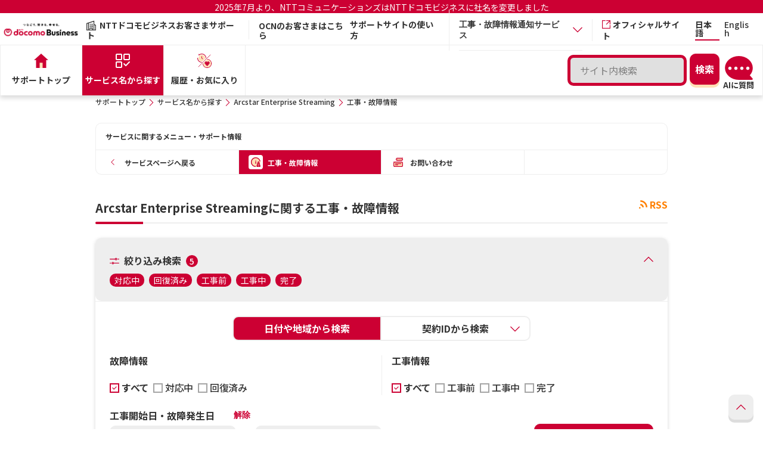

--- FILE ---
content_type: text/html;charset=UTF-8
request_url: https://support.ntt.com/arcstares/maintenance/search?urlPart=arcstares
body_size: 13646
content:
<!DOCTYPE html>
<html lang="ja" xmlns="http://www.w3.org/1999/xhtml">
<head>
	<title>
		
		Arcstar Enterprise Streamingの工事・故障情報一覧 | NTTドコモビジネス お客さまサポート
	</title>
	
	
	<link rel="shortcut icon" href="/image/nttcom/favicon.ico">
	
	<meta http-equiv="Content-Type" content="text/html; charset=UTF-8" />
	<meta name="viewport" content="width=device-width,initial-scale=1.0,shrink-to-fit=no">
    <meta name="format-detection" content="telephone=no">
    <meta http-equiv="X-UA-Compatible" content="IE=Edge">
    <link rel="preconnect" href="https://fonts.gstatic.com">
    <link href="https://fonts.googleapis.com/css2?family=Noto+Sans+JP:wght@400;500;700&display=swap" rel="stylesheet">
    <link rel="stylesheet" href="/css/common/jquery-ui.css?t=1765859212170" type="text/css" />
	
	
	
		<link rel="stylesheet" href="/css/common/style_b.css?t=1765859212170" type="text/css" media="screen, print" />
		
	
	<link rel="canonical" href="https://support.ntt.com/arcstares/maintenance/search/" />
	<script type="text/javascript" src="/js/common/jquery-3.5.1.min.js?t=1765859212170"></script>
	<script type="text/javascript" src="/js/common/jquery-ui.min.js?t=1765859212170"></script>
	<script type="text/javascript" src="/js/common/jquery.cookie.js?t=1765859212170"></script>
	<script type="text/javascript" src="/js/renewal/suggest.js?t=1765859212170"></script>
	<script type="text/javascript" src="/js/renewal/localStorage.js?t=1765859212170"></script>
	<script type="text/javascript" src="https://log.gs3.goo.ne.jp/js/ocnsupport/gssa.js"></script>
<meta name="description" content="NTTドコモビジネスのサポート情報です。こちらのページでは、「Arcstar Enterprise Streaming」の工事・故障情報一覧をご案内します。" />
<meta name="keywords" content="" />
<meta name="robots" content="noindex" />



	


<script type="text/javascript">
/*<![CDATA[*/
$(function() {
	// 認証コンテンツのリンクに鍵マークをつける
	$("[data-ncom-auth = true]").each(function(i, elem) {
		$(elem).closest(".-keypos").addClass("-key");
	});
});
/*]]>*/
</script>

	
	<script src="/upload/migration/js/tracking/gtm_business_p.js" type="text/javascript"></script>
<script>
	(function($){
		$(function(){

			// マイサポートリンク
			$("#mysupport_link").click(function(e){
				e.preventDefault();
				$('.mysupport_confirm_popup').show();
			});
			$('.mysupport_confirm_popup .cancel').click(function(e){
				e.preventDefault();
				$('.mysupport_confirm_popup').hide();
			});

		});
	})(jQuery);
	</script>

                              <script>!function(a){var e="https://s.go-mpulse.net/boomerang/",t="addEventListener";if("False"=="True")a.BOOMR_config=a.BOOMR_config||{},a.BOOMR_config.PageParams=a.BOOMR_config.PageParams||{},a.BOOMR_config.PageParams.pci=!0,e="https://s2.go-mpulse.net/boomerang/";if(window.BOOMR_API_key="KWFHA-J8D8Z-GR6KN-HHEJN-FXVMT",function(){function n(e){a.BOOMR_onload=e&&e.timeStamp||(new Date).getTime()}if(!a.BOOMR||!a.BOOMR.version&&!a.BOOMR.snippetExecuted){a.BOOMR=a.BOOMR||{},a.BOOMR.snippetExecuted=!0;var i,_,o,r=document.createElement("iframe");if(a[t])a[t]("load",n,!1);else if(a.attachEvent)a.attachEvent("onload",n);r.src="javascript:void(0)",r.title="",r.role="presentation",(r.frameElement||r).style.cssText="width:0;height:0;border:0;display:none;",o=document.getElementsByTagName("script")[0],o.parentNode.insertBefore(r,o);try{_=r.contentWindow.document}catch(O){i=document.domain,r.src="javascript:var d=document.open();d.domain='"+i+"';void(0);",_=r.contentWindow.document}_.open()._l=function(){var a=this.createElement("script");if(i)this.domain=i;a.id="boomr-if-as",a.src=e+"KWFHA-J8D8Z-GR6KN-HHEJN-FXVMT",BOOMR_lstart=(new Date).getTime(),this.body.appendChild(a)},_.write("<bo"+'dy onload="document._l();">'),_.close()}}(),"".length>0)if(a&&"performance"in a&&a.performance&&"function"==typeof a.performance.setResourceTimingBufferSize)a.performance.setResourceTimingBufferSize();!function(){if(BOOMR=a.BOOMR||{},BOOMR.plugins=BOOMR.plugins||{},!BOOMR.plugins.AK){var e=""=="true"?1:0,t="",n="bu5t6aaxfuxm62limlya-f-614a5d052-clientnsv4-s.akamaihd.net",i="false"=="true"?2:1,_={"ak.v":"39","ak.cp":"1135735","ak.ai":parseInt("674208",10),"ak.ol":"0","ak.cr":8,"ak.ipv":4,"ak.proto":"h2","ak.rid":"b482a085","ak.r":47370,"ak.a2":e,"ak.m":"dscb","ak.n":"essl","ak.bpcip":"13.59.63.0","ak.cport":60596,"ak.gh":"23.208.24.81","ak.quicv":"","ak.tlsv":"tls1.3","ak.0rtt":"","ak.0rtt.ed":"","ak.csrc":"-","ak.acc":"","ak.t":"1768448752","ak.ak":"hOBiQwZUYzCg5VSAfCLimQ==r8rgq8b/ex+O01oEGS6VVtrxDMLYxfiQZu9lcMQu76fI8bYuVFNEdiUK+BCy4sm6MtFvvGEGbrRDwnlgtsHwA4dv/0Xdd961iEeyEZyMpjI3qeyNSMme3oNQsv3i4YGa6YDgnAsNCZJMRvaApnIO2+oGAPzvfMf2KWT+vh77eXpCyhADqk5Tb1TAYWPgkVuq7WndXqiFtFKY3e74rUOSCqCxQEcC8qIOexlj6en874KRrvA+q/f0FtbPnPFNwN1c5Oivpxa4Hp1H+V820BiT7iUxlfFHJkOEm2DQQjZxg11Bz6i0hCpnnq8qPKq3PknYIcwB1Y7s4QzfiowKLLLJAmgoT3RO7hgi57aaT6eWy1nsF6zswiZpYZx/rFhY2uwfslqT8wJyHrG7nuUvKVn8IC4NsqX1NqI3xD9hi8DDMbg=","ak.pv":"13","ak.dpoabenc":"","ak.tf":i};if(""!==t)_["ak.ruds"]=t;var o={i:!1,av:function(e){var t="http.initiator";if(e&&(!e[t]||"spa_hard"===e[t]))_["ak.feo"]=void 0!==a.aFeoApplied?1:0,BOOMR.addVar(_)},rv:function(){var a=["ak.bpcip","ak.cport","ak.cr","ak.csrc","ak.gh","ak.ipv","ak.m","ak.n","ak.ol","ak.proto","ak.quicv","ak.tlsv","ak.0rtt","ak.0rtt.ed","ak.r","ak.acc","ak.t","ak.tf"];BOOMR.removeVar(a)}};BOOMR.plugins.AK={akVars:_,akDNSPreFetchDomain:n,init:function(){if(!o.i){var a=BOOMR.subscribe;a("before_beacon",o.av,null,null),a("onbeacon",o.rv,null,null),o.i=!0}return this},is_complete:function(){return!0}}}}()}(window);</script></head>
<body>

	
		<div class="l-page">
			<div><header role="banner" class="l-header">
	<div class="header-announcement" style="background-color:#CC0033; padding:3px; margin-bottom: 3px;">
		<p style="text-align:center;"><a style="font-size:1.4rem;color:#fff!important;" target="_blank" href="https://www.ntt.com/about-us/nttdocomobusiness.html">2025年7月より、NTTコミュニケーションズはNTTドコモビジネスに社名を変更しました</a></p>
		
	</div>
	<div class="l-header__row">
		
		<h1 class="l-header__ci"><a href="https://www.ntt.com/" class="l-header__ci-link"><img src="/image/ci_04.png" alt="NTT DOCOMO BUSINESS" class="l-header__ci-image" width="140" height="34"></a></h1>
		
		<p class="l-header__category"><i class="icon-font icon-font-icon_corporation" aria-hidden="true"></i>NTTドコモビジネスお客さまサポート</p>
		
		<p class="l-header__character"><a target="_blank" href="https://support.ocn.ne.jp/">OCNのお客さまはこちら</a></p>
		<div class="l-header__sub">
			<ul class="l-header__util">
				<li class="l-header__util-item"><a href="/guide" class="l-header__util-link">サポートサイトの使い方</a></li>
				
				<li class="l-header__util-item">
					<div class="p-accordion__item js-accordion" role="presentation">
						<div class="p-accordion__title">
							<button class="p-accordion__button accordion_menu2 js-accordion-toggle" role="tab" aria-expanded="false" aria-selected="false" aria-controls="accordion1">
								<p class="l-header__util-link">工事・故障情報通知サービス</p>
								<i class="icon-font icon-font-icon_arrow-bottom" aria-hidden="true"></i>
							</button>
						</div>
						<div class="accordion_box" id="accordion1" aria-hidden="true" style="display: none;">
							<p class="l-header__util-link accordion_column"><a href="/mysupport/?loginType=bda">ビジネスdアカウントでログイン</a></p>
							<p class="l-header__util-link accordion_column"><a href="/mysupport/?loginType=ocn">OCN IDでログイン</a></p>
						</div>
					</div>
				</li>
				
				<li class="l-header__util-item"><a href="https://www.ntt.com/" target="_blank" rel="noopener noreferrer" class="l-header__util-link"><i class="icon-font icon-font-icon_blank" aria-hidden="true"></i>オフィシャルサイト</a></li>
			</ul>
			<ul class="l-header__lang l-header__lang2">
				<li class="l-header__lang-item"><a href="/" class="l-header__lang-link -current">日本語</a></li>
				<li class="l-header__lang-item"><a href="/en/" class="l-header__lang-link">English</a></li>
				
				
			</ul>
			
			
			<p class="l-header__ocn new-u-sp"><a href="#" class="l-header__ocn-link" id="headerSearchButton"><i class="icon-font icon-font-icon_zoom" aria-hidden="true"></i><span class="l-header__ocn-text">検索</span></a></p>
			<p class="l-header__ocn new-u-sp ai-sp-div"><ai-chatbot locale="ja" site="ntt"></ai-chatbot></p>
			
			
			
			<button type="button" class="l-header__menu js-menu-open" role="tab" aria-expanded="false" aria-selected="false" aria-controls="header__nav"><span class="l-header__menu-icon"><i></i><i></i><i></i></span><span class="l-header__menu-text"><span class="-open">MENU</span><span class="-close">CLOSE</span></span></button>
		</div>
	</div>
	<div class="l-header__nav" id="header__nav">
		<div class="l-header__nav-wrapper">
			<div class="l-header__nav-header">
				
				<p class="l-header__nav-category"><i class="icon-font icon-font-icon_corporation" aria-hidden="true"></i>
					<span class="-text">NTTドコモビジネスお客さまサポート</span>
				</p>
				<ul class="l-header__nav-lang">
					<li class="l-header__nav-item"><a href="/" class="l-header__nav-link -current">日本語</a></li>
					<li class="l-header__nav-item"><a href="/en/" class="l-header__nav-link">English</a></li>
					
					
				</ul>
			</div>
			<nav class="l-globalnav">
				<div class="l-globalnav__search" style="position: relative;">
					<div class="p-search p-search_header new-u-pc">
						<div class="p-search__row p-search__row_header">
							<p class="p-search__text p-search__text_header"><input type="text" autocomplete="off" value="" id="header_queryWord" class="c-headerSearch" enterkeyhint="enter" maxlength="50" name="queryWord" placeholder="サイト内検索" /></p>
							<div class="p-search__button">
								<input type="submit" id="headerSearch" class="c-button -primary -simple" value="検索">
								<input type="hidden" name="goodsCode" value="14544">
								<input type="hidden" name="businessFlg" value="true">
								<input type="hidden" name="scheme" value="https">
								<input type="hidden" name="suggestContentsType" value="6">
								<input type="hidden" name="languageType" value="1">
								
							</div>
						</div>
					<div class="ai-pc-div"><ai-chatbot locale="ja" site="ntt"></ai-chatbot></div>
					
					
					
					</div>

					

					<div id="temp-suggestSearch" class="p-result__ items" style="display:none;">
						<div class="p-result__item -keypos">
							<a href="#" class="p-result__link icon-font">
								<h3 class="p-result__headline">タイトル</h3>
								<p class="p-result__summary">概要</p>
								<div class="p-result__footer">
									<p class="p-result__category"></p><p class="p-result__url">#</p>
								</div>
							</a>
						</div>
					</div>
					<div id="temp-suggestMore" style="display:none;">
						<p class="c-more" style="text-align: right;">
							<a href="#" class="c-more__link"><span id="c-more__link"></span><i class="icon-font icon-font-icon_arrow-right" aria-hidden="true"></i></a>
						</p>
					</div>
					<input type="hidden" name="isSuggestSearch" value="true" />
					<div class="popup2">
						<div class="content2">
							<section class="p-result">
							</section>
						</div>
					</div>
					<div id="suggestAuto_header" style="position: absolute;"></div>
					<input type="hidden" name="selectWord" value="">
					<input type="hidden" name="selectWordTime" value="">
					<input type="hidden" name="selectWordCurrent" value="">
					<form name="search" id="h-search" method="get" action="/siteSearch"></form>
				</div>
				<ul class="l-globalnav__main">
					
					
					
					<li class="l-globalnav__main-item"><a href="/" class="l-globalnav__main-link"><i class="icon-font icon-font-icon_home" aria-hidden="true"></i><img src="/image/icon/home_01_dr.svg" alt="" width="24" height="24"><span class="l-globalnav__main-text">サポートトップ</span></a></li>

					
					
					<li class="l-globalnav__main-item"><a href="/service" class="l-globalnav__main-link -current"><i class="icon-font icon-font-icon_support" aria-hidden="true"></i><img src="/image/icon/service_01_dr.svg" alt="" width="24" height="24"><span class="l-globalnav__main-text">サービス名から探す</span></a></li>
					

					

					
					
					
					<li class="l-globalnav__main-item"><a href="/personalize" class="l-globalnav__main-link"><img src="/image/icon/rep-ifont/icon_favorite_w.svg" class="iconType2" alt="" width="24" height="24"><img src="/image/icon/favorite_01_dr.svg" class="iconType1" alt="" width="24" height="24"><span class="l-globalnav__main-text">履歴・お気に入り</span></a></li>
				</ul>
				<ul class="l-globalnav__sub">
					<li class="l-globalnav__sub-item"><a href="/supportTopInfo" class="l-globalnav__sub-link">お知らせ</a></li>
					<li class="l-globalnav__sub-item"><a href="/guide" class="l-globalnav__sub-link">サポートサイトの使い方</a></li>
					
					<li class="l-globalnav__sub-item"><a href="https://support.ocn.ne.jp/" target="_blank" class="l-globalnav__sub-link">OCNのお客さまはこちら</a></li>
					
					<li class="l-globalnav__sub-item">
						<div class="p-accordion__item js-accordion" role="presentation">
							<div class="p-accordion__title">
								<button class="p-accordion__button accordion_menu3 js-accordion-toggle" role="tab" aria-expanded="false" aria-selected="false" aria-controls="accordion1">
									<p class="l-header__util-link" style="font-weight: 700;">工事・故障情報通知サービス</p>
									<i class="icon-font icon-font-icon_arrow-bottom" aria-hidden="true"></i>
								</button>
							</div>
							<div class="accordion_box" id="accordion1" aria-hidden="true" style="display: none;">
								<p class="l-header__util-link accordion_column3"><a href="/mysupport/?loginType=bda">ビジネスdアカウントでログイン</a></p>
								<p class="l-header__util-link accordion_column3"><a href="/mysupport/?loginType=ocn">OCN IDでログイン</a></p>
							</div>
						</div>
					</li>
					
					<li class="l-globalnav__sub-item"><a href="https://www.ntt.com/" target="_blank" rel="noopener noreferrer" class="l-globalnav__sub-link"><i class="icon-font icon-font-icon_blank" aria-hidden="true"></i>オフィシャルサイト</a></li>
				</ul>
			</nav>
		</div>
	</div>
	<script type="text/javascript" src="/js/renewal/search.js?t=1765859212170"></script>
</header></div>
			
			<div class="new-u-sp">
	<div class="l-link" id="headerSearchArea" style="display: none;">
		<div class="p-search p-search_header">
			<div class="p-search__row p-search__row_header">
				<p class="p-search__text p-search__text_header"><input type="text" autocomplete="off" value="" id="header_queryWord_sp" class="c-headerSearchSp" enterkeyhint="enter" maxlength="50" name="queryWord" placeholder="サイト内検索" /></p>
				<div class="p-search__button">
					<input type="submit" id="headerSearchSp" class="c-button -primary -simple" value="検索">
					<input type="hidden" name="goodsCode" value="14544">
					<input type="hidden" name="businessFlg" value="true">
					<input type="hidden" name="scheme" value="https">
					<input type="hidden" name="suggestContentsType" value="6">
					<input type="hidden" name="languageType" value="1">
					
				</div>
			</div>
		</div>
	</div>
</div><div class="l-link u-sp">
	<ul class="l-link__lang">
		<li class="l-link__lang-item"><a href="/" class="l-link__lang-text -current">日本語</a></li>
		<li class="l-link__lang-item"><a href="/en/" class="l-link__lang-text">English</a></li>
		
		
	</ul>
</div>
			<div id="suggestAuto_other" style="position: absolute;"></div>
			
<noscript>
  <p class="area-noscript" >このウェブサイトは、JavaScriptを利用しています。JavaScriptの設定を有効にしてご利用ください。</p>
</noscript>
<p class="area-noscript" style="display:none" id="cookie_check" >このウェブサイトはクッキーを利用しています。クッキーの設定を有効にしてご利用ください。</p>

			<main role="main" class="wys-area">
				

		<div>

			
				<div class="p-category -small u-sp">
					<div class="l-container">
						<p class="p-category__headline">サービス名から探す : Arcstar Enterprise Streamingに関する工事・故障情報</p>
					</div>
				</div>
			
			
		</div>
		

		<div class="l-container">

			
			<div class="l-breadcrumb u-pc">
	<ol class="l-breadcrumb__list" ><li class='l-breadcrumb__item'><a href='/' class='l-breadcrumb__link'>サポートトップ</a></li><li class='l-breadcrumb__item'><a href='/service' class='l-breadcrumb__link'>サービス名から探す</a></li><li class='l-breadcrumb__item'><a href='/arcstares' class='l-breadcrumb__link'>Arcstar Enterprise Streaming</a></li><li class='l-breadcrumb__item'>工事・故障情報</li></ol>
</div>
			
				<div id="localnav" class="p-localnav">
	<div class="l-localnav localnav-base">
		<p class="p-localnav__t">サービスに関するメニュー・サポート情報</p>
		<ul class="localnav">
			<li><a href="/arcstares/"><span class="p-localnav__row"><span class="p-localnav__icon"><i class="icon-font icon-font-icon_arrow-left" aria-hidden="true"></i></span><span class="p-localnav__text">サービスページへ戻る</span></span></a></li>
			
				<li class="-current -keypos"><a href="/arcstares/maintenance/search" class="icon-font"><span class="p-localnav__row"><span class="p-localnav__icon"><img alt="" width="24" height="24" src="/image/icon/construction_01_dr.svg"></span><span class="p-localnav__text">工事・故障情報</span></span></a></li>
				
			
				
				<li class="-keypos"><a href="/arcstares/inquiry/search" class="icon-font"><span class="p-localnav__row"><span class="p-localnav__icon"><img alt="" width="24" height="24" src="/image/icon/contact_01_dr.svg"></span><span class="p-localnav__text">お問い合わせ</span></span></a></li>
			
			
		</ul>
	</div>
	<div class="l-localnav localnav-scroll js-localnav-scroll">
		<div class="localnav-accordion-t js-localnav-accordion-toggle">
			<div class="l-accordion__t">
				<p class="p-accordion__t">
					<span class="p-accordion__icon"><img src="/image/icon/localnav_01_dr.svg" alt="" width="24" height="24"></span>
					<span class="p-accordion__text">サービスに関するメニュー・サポート情報</span>
				</p>
				<i class='icon-font icon-font-icon_arrow-bottom' aria-hidden='true'></i>
			</div>
		</div>
		<div class="localnav-accordion-inner">
			<ul class="localnav">
				<li><a href="/arcstares/"><span class="p-localnav__row"><span class="p-localnav__icon"><i class="icon-font icon-font-icon_arrow-left" aria-hidden="true"></i></span><span class="p-localnav__text">サービスページへ戻る</span></span></a></li>
				
					<li class="-current -keypos"><a href="/arcstares/maintenance/search" class="icon-font"><span class="p-localnav__row"><span class="p-localnav__icon"><img alt="" width="24" height="24" src="/image/icon/construction_01_dr.svg"></span><span class="p-localnav__text">工事・故障情報</span></span></a></li>
					
				
					
					<li class="-keypos"><a href="/arcstares/inquiry/search" class="icon-font"><span class="p-localnav__row"><span class="p-localnav__icon"><img alt="" width="24" height="24" src="/image/icon/contact_01_dr.svg"></span><span class="p-localnav__text">お問い合わせ</span></span></a></li>
				
				
			</ul>
		</div>
	</div>
</div>
			
		
			<section class="p-section">
		

			
			
				
					<p class="c-rss"><a href="/arcstares/maintenance/list/rss" class="c-rss__link"><i class="icon-font icon-font-icon_rss" aria-hidden="true"></i>RSS</a></p>
				
				<h1 class="p-section__h2">Arcstar Enterprise Streamingに関する工事・故障情報</h1>
			

			
			

			
			<input type="hidden" name="noParamLabel" value="指定なし">

			
			<form action="/arcstares/maintenance/search/" method="GET" name="mtSearch">
				<div class="p-search2 js-accordion" role="presentation">

					
					<div><div id="fragment1">

	<script src="/js/common/jquery-ui.min.js?t=1765859212170"></script>
	<script>
	(function($){
		var thisForm = function(elm, selector) {
			return $($(elm).closest("form").find(selector));
		};


		$(function(){

			var $panelDiv = $("#searchPanelUpper");

			// 検索タブ切り替え
			$("#tab1").click(function(e){
				e.preventDefault();
				$("input[name='contractNoSearch']").val("0");
			});
			$("#tab2").click(function(e){
				e.preventDefault();
				$("input[name='contractNoSearch']").val("1");
			});

			// 工事ステータス
			var allM = ".searchMAll";
			var beforeM = ".search020105";
			var ingM = ".search020106";
			var endM = ".search020107";
			var statusMAll = [beforeM,ingM,endM].join(',');
			$panelDiv.find(allM).change(function(e){
				if($(this).prop("checked")) {
					thisForm(this, statusMAll).prop("checked", false);
				}
			});
			$panelDiv.find(statusMAll).change(function(e){
				if($(this).prop("checked")) {
					if(thisForm(this, beforeM).prop("checked") && thisForm(this, ingM).prop("checked") && thisForm(this, endM).prop("checked")){
						thisForm(this, allM).prop("checked", true);
						thisForm(this, statusMAll).prop("checked", false);
					} else {
						thisForm(this, allM).prop("checked", false);
					}
				}
			});

			// 故障ステータス
			var allT = ".searchTAll";
			var ingT = ".search020110";
			var endT = ".search020111";
			var statusTAll = [ingT,endT].join(',');
			$panelDiv.find(allT).change(function(e){
				if($(this).prop("checked")) {
					thisForm(this, statusTAll).prop("checked", false);
				}
			});
			$panelDiv.find(statusTAll).change(function(e){
				if($(this).prop("checked")) {
					if(thisForm(this, ingT).prop("checked") && thisForm(this, endT).prop("checked")){
						thisForm(this, allT).prop("checked", true);
						thisForm(this, statusTAll).prop("checked", false);
					} else {
						thisForm(this, allT).prop("checked", false);
					}
				}
			});

			// 検索するボタン
			$panelDiv.find("p.p-search2__button button").click(function(e){
				e.preventDefault();

				// 地域を復元

				// 領域初期化
				$("#areaSelectModal input[type='checkbox']").each(function(){
					$(this).prop("checked", false);
				});
				// 選択済地域
				if($("#area-modal .js-ariaSearch-radio:checked").length <= 0) {
					// 全国
					$("#area-modal .areaAll").prop("checked", true);
				} else {
					$("#area-modal .js-ariaSearch-radio:checked").each(function(){
						$("#areaSelectModal input[type='checkbox'][value='" + $(this).val() + "']").prop("checked", true);
					});
				}

				$(this).closest("form").submit();
			});

			// 地域チェックボックスpc-sp連動
			$("#area-modal .js-ariaSearch-radio").click(function(e){
				$("#area-modal .js-ariaSearch-radio[value='" + $(this).val() + "']").prop("checked", $(this).prop("checked"));
			});
			// 解除ボタン
			$(".js-ariaSearch-reset").click(function(e){
				setTimeout(function(){
					$("#keyword").val("すべての地域");
				}, 0);
			});

			// 日付初期設定
			if($panelDiv.find("input[name='dateFrom']").val() == ""){
				$panelDiv.find("input[name='dateFrom']").val($("input[name='noParamLabel']").val());
			}
			if($panelDiv.find("input[name='dateTo']").val() == ""){
				$panelDiv.find("input[name='dateTo']").val($("input[name='noParamLabel']").val());
			}
			// 日付初期設定(契約ID検索)
			if($panelDiv.find("input[name='dateFromContract']").val() == ""){
				$panelDiv.find("input[name='dateFromContract']").val($("input[name='noParamLabel']").val());
			}
			if($panelDiv.find("input[name='dateToContract']").val() == ""){
				$panelDiv.find("input[name='dateToContract']").val($("input[name='noParamLabel']").val());
			}
			// エラー赤背景着色
			if($("#contractNumError").val() == 1){
				$panelDiv.find("#agreement").closest(".c-text").addClass("-error");
			}
			if($("#dateFromError").val() == 1){
				$panelDiv.find(".c-text.dateFrom").addClass("-error");
			}
			if($("#dateToError").val() == 1){
				$panelDiv.find(".c-text.dateTo").addClass("-error");
			}
			if($("#dateFromContractError").val() == 1){
				$panelDiv.find(".c-text.dateFromContract").addClass("-error");
			}
			if($("#dateToContractError").val() == 1){
				$panelDiv.find(".c-text.dateToContract").addClass("-error");
			}

			// 日付解除
			$("#date_reset").click(function(e){
				$panelDiv.find("input[name='dateFrom']").val($("input[name='noParamLabel']").val());
				$panelDiv.find("input[name='dateTo']").val($("input[name='noParamLabel']").val());
			});
			// 日付解除(契約ID検索)
			$("#date_reset_contract").click(function(e){
				$panelDiv.find("input[name='dateFromContract']").val($("input[name='noParamLabel']").val());
				$panelDiv.find("input[name='dateToContract']").val($("input[name='noParamLabel']").val());
			});

			// 契約ID検索内の対象サービスアコーディオン
			$(".p-accordion__button.js-accordion-toggle").click(function(e){
				e.preventDefault();
			});

			if($("div.p-search2__sort").length <= 0) {
				$("#searching-again").show();
			}

			// 契約IDエンターキー
			$("input[name='contractNum']").keypress(function(e){
				if(e.keyCode == 13) {
					$(this).closest("form").submit();
				}
			});

			// 地域
			if($panelDiv.find("#areaSelectModal .pref-check:checked").length > 0){
				// 全国解除
				$("input[name='areaAll']").prop("checked", false);

				// 地域復元
				var numsmap = {};
				var nums = [];
				var selAreas =[];
				$panelDiv.find("#areaSelectModal .pref-check:checked").each(function(i, e){
					if(numsmap[$(this).val()]){
						return;
					}
					numsmap[$(this).val()] = true;

					var areaName = "";
					if(!$(this).data("parent")){
						// 地域
						selAreas.push($(this).val());
						areaName = $(this).data("dname");
					} else {
						// 都道府県
						for(var i = 0; i < selAreas.length; i++) {
							if(selAreas[i] == $(this).data("parent")) {
								return;
							}
						}
						areaName = $("#areaSelectModal .pref-check[value='" + $(this).data("parent") + "']").data("dname");
					}
					// 地図の着色
					if(areaName != "" && !$(".c-map__prefectures.js-ariaSearch-map[data-area='" + areaName + "']").hasClass("-active")) {
						$(".c-map__prefectures.js-ariaSearch-map[data-area='" + areaName + "']").addClass("-active");
					}

					nums.push($(this).data("dname"));
				});

				$("#keyword").val(nums.join("、"));
			}

		});
	})(jQuery);
	</script>



</div></div>

					
					<div><div id="fragment1" class="p-search2__sort p-search2__sort_heading">
			<h2 class="p-search2__sort-title">
				<i class="icon-font icon-font-icon_sort" aria-hidden="true"></i>
				絞り込み検索
				<th:span class="p-search2__sort-number">5</th:span>
			</h2>
			<ul class="p-search2__sort-list">
				
					<li class="p-search2__sort-item">対応中</li>
				
					<li class="p-search2__sort-item">回復済み</li>
				
					<li class="p-search2__sort-item">工事前</li>
				
					<li class="p-search2__sort-item">工事中</li>
				
					<li class="p-search2__sort-item">完了</li>
				
			</ul>
			<button class="p-search3__button-again js-accordion-toggle"
				role="tab" aria-expanded="true" aria-selected="true"
				aria-controls="searching-again">
				<i class="icon-font icon-font-icon_arrow-bottom" aria-label="再検索"></i>
			</button>

			<script>
			(function($) {
			    $(function() {
			        // URLパラメータを取得
			        var urlParams = new URLSearchParams(window.location.search);

			        // 'urlPart' パラメータを除外したパラメータリストを作成
			        var filteredParams = new URLSearchParams();
			        urlParams.forEach((value, key) => {
			            if (key !== 'urlPart') {
			                filteredParams.append(key, value);
			            }
			        });

			        var hasFilteredParams = filteredParams.toString() !== "";
			        // 遷移元のURLパス確認
			        var referrerPath = document.referrer;

			        // アコーディオン要素
			        var $accordionButton = $(".p-search3__button-again.js-accordion-toggle");
			        var $accordionPanel = $(".p-search3__panel");
			        var $accordionHeading = $(".p-search2__sort_heading");
			        var $icon = $accordionButton.find("i.icon-font");

			        // アコーディオンの開閉に応じてアイコンを更新
			        function updateIcon(isOpen) {
			            // アイコン状態再取得
			            $icon = $accordionButton.find("i.icon-font");

			            if (isOpen) {
			                $icon.removeClass("icon-font-icon_arrow-bottom").addClass("icon-font-icon_arrow-top");
			            } else {
			                $icon.removeClass("icon-font-icon_arrow-top").addClass("icon-font-icon_arrow-bottom");
			            }
			        }

			        // トグル中かどうかを示すフラグ
			        let isToggling = false;

			        // アコーディオンの開閉をトグルする共通関数
			        function toggleAccordion() {

			            //アコーディオンの開閉状態取得
			            var isOpen = $accordionButton.attr("aria-expanded") === "true";

			            // ボタンを無効化
			            $accordionButton.prop("disabled", true);

			            // アコーディオンの開閉動作
			            $accordionPanel.slideToggle(function() {
			                if (isOpen) {
			                    // アコーディオンを閉じる場合
			                    $accordionButton.attr("aria-expanded", "false").attr("aria-selected", "false");
			                    $accordionPanel.css({
			                        display: 'none',
			                        height: 'auto'
			                    });
			                    $accordionHeading.attr("aria-expanded", "false").attr("aria-selected", "false");
			                    $(".p-search2.js-accordion").removeClass("-open");
			                    updateIcon(false);
			                } else {
			                    // アコーディオンを開く場合
			                    $accordionButton.attr("aria-expanded", "true").attr("aria-selected", "true");
			                    $accordionPanel.css({
			                        display: 'block',
			                        height: 'auto',
			                        padding: '24px'
			                    });
			                    $accordionHeading.attr("aria-expanded", "true").attr("aria-selected", "true");
			                    $(".p-search2.js-accordion").addClass("-open");
			                    updateIcon(true);
			                }

			                // アニメーション終了後にボタンを再度有効化
			                $accordionButton.prop("disabled", false);
			            });
			        }

			        // 遷移元URLに商品別/goodsLoginが含まれているか確認
			        var openGoodsLogin = referrerPath.includes('/goodsLogin');

			        // 初期状態で'urlPart'以外にパラメータがある場合は閉じた状態に設定
			        if (hasFilteredParams && !openGoodsLogin) {
			            $accordionButton.attr("aria-expanded", "false").attr("aria-selected", "false");
			            $accordionHeading.attr("aria-expanded", "false").attr("aria-selected", "false");
			            $accordionPanel.hide();
			            $(".p-search2.js-accordion").removeClass("-open");
			            updateIcon(false);
			        } else {
			            //パラメータがない場合は開いた状態に設定
			            $accordionButton.attr("aria-expanded", "true").attr("aria-selected", "true");
			            $accordionHeading.attr("aria-expanded", "true").attr("aria-selected", "true");
			            $accordionPanel.show();
			            $(".p-search2.js-accordion").addClass("-open");
			            updateIcon(true);
			        }

			        // ボタンのクリックイベント
			        $accordionButton.click(function(e) {
			            e.preventDefault();
			            e.stopPropagation();
			            toggleAccordion();
			        });

			        // .p-search2__sort_headingをクリックした時のアコーディオン開閉
			        $accordionHeading.click(function(e) {
			            e.preventDefault();
			            toggleAccordion();
			        });

			        // aria-expanded 属性をヘッディングとボタンの間で同期する
			        function syncAriaExpanded() {
			            var buttonState = $accordionButton.attr("aria-expanded");
			            $accordionHeading.attr("aria-expanded", buttonState);
			        }

			        // アコーディオンの状態変更時に aria-expanded を同期
			        $accordionButton.on('click', function() {
			            syncAriaExpanded();
			        });

			        $accordionHeading.on('click', function() {
			            syncAriaExpanded();
			        });
			    });
			})(jQuery);
			</script>
		</div></div>

					
					<div id="searchPanelUpper" class="searchPanel"><div class="p-search2__panel p-search2__panel_button p-search3__panel" id="searching-again">

		<div class="p-tab -close js-tab">
			<input type="hidden" name="urlPart" value="arcstares">
			<input type="hidden" name="goodsCode" value="14544">
			<input type="hidden" name="sortType" value="1">
			<input type="hidden" name="pageNo" value="0">
			<input type="hidden" name="searched" value="1">
			<input type="hidden" name="contractNoSearch" value="0">
			<input type="hidden" name="fromp" value="">
			
			
			
			
			

			
			
				<ul class="p-tab__list" role="tablist">
					<li class="p-tab__item" role="presentation"><a id="tab1" class="p-tab__button js-tab-button" role="tab" aria-controls="tabpanel1" aria-selected="true">日付や地域から検索</a></li>
					<li class="p-tab__item" role="presentation"><a id="tab2" class="p-tab__button js-tab-button" role="tab" aria-controls="tabpanel2" aria-selected="false">契約IDから検索</a></li>
				</ul>
			

			<div id="tabpanel1" class="p-tab__panel js-tab-panel"
				role="tabpanel" aria-labelledby="tab1" aria-hidden="false">
				<div class="p-search2__row -separate -bordered-md">
					<div class="p-search2__column">
						<h2 class="p-search2__title">故障情報</h2>
						<div class="p-search2__control">
							<ul class="p-horizontal-list -separate-md">
								<li class="p-horizontal-list__item"><label
									class="c-checkbox"><input type="checkbox" value="1" id="searchTAll" name="searchTAll" class="searchTAll" checked="checked"><span
										class="c-checkbox__text">すべて</span></label></li>
								<li class="p-horizontal-list__item"><label
									class="c-checkbox"><input type="checkbox" value="1" name="beingSearchCondition" id="search020110" class="search020110"><span
										class="c-checkbox__text">対応中</span></label></li>
								<li class="p-horizontal-list__item"><label
									class="c-checkbox"><input type="checkbox" value="1" name="preRestorationCondition" id="search020111" class="search020111"><span
										class="c-checkbox__text">回復済み</span></label></li>
							</ul>
						</div>
					</div>
					<div class="p-search2__column">
						<h2 class="p-search2__title">工事情報</h2>
						<div class="p-search2__control">
							<ul class="p-horizontal-list -separate-md">
								<li class="p-horizontal-list__item"><label
									class="c-checkbox"><input type="checkbox" value="1" id="searchMAll" name="searchMAll" class="searchMAll" checked="checked"><span class="c-checkbox__text">すべて</span></label></li>
								<li class="p-horizontal-list__item"><label
									class="c-checkbox"><input type="checkbox" value="1" name="beforeConstructionSearchCondition" id="search020105" class="search020105"><span class="c-checkbox__text">工事前</span></label></li>
								<li class="p-horizontal-list__item"><label
									class="c-checkbox"><input type="checkbox" value="1" name="underConstructionSearchCondition" id="search020106" class="search020106"><span class="c-checkbox__text">工事中</span></label></li>
								<li class="p-horizontal-list__item"><label
									class="c-checkbox"><input type="checkbox" value="1" name="completeSearchCondition" id="search020107" class="search020107"><span class="c-checkbox__text">完了</span></label></li>
							</ul>
						</div>
					</div>
					
					
				</div>
				<div class="p-search2__row">
					
						
					
					
					<div class="p-search2__column">
						<div class="p-search2__header -clear">
							<label class="p-search2__label">工事開始日・故障発生日</label>
							<button class="p-search2__clear" id="date_reset"
								type="button">解除</button>
						</div>
						<div class="p-search2__control">
							<div class="p-search2__calendar">
								<div class="p-search2__calendar-column">
									
									<div class="c-text -icon dateFrom">
										<input type="text" name="dateFrom" id="dp1613718415410" value=""
											readonly class="js-datepicker"><img
											src="/image/icon/calendar_01_dr.svg" alt="" width="16"
											height="16" class="c-text__icon">
									</div>
								</div>
								<div class="p-search2__calendar-unit">～</div>
								<div class="p-search2__calendar-column">
									
									<div class="c-text -icon dateTo">
										<input type="text" name="dateTo" id="dp1613718415411" value=""
											readonly class="js-datepicker"><img
											src="/image/icon/calendar_01_dr.svg" alt="" width="16"
											height="16" class="c-text__icon">
									</div>
								</div>
							</div>
						</div>
					</div>

					<div class="p-search2__column -button">
						<p class="p-search2__button">
							<button class="c-button -primary" id="maintenanceSearch">検索</button>
						</p>
					</div>
				</div>
			</div>
			<div id="tabpanel2" class="p-tab__panel js-tab-panel"
				role="tabpanel" aria-labelledby="tab2" aria-hidden="true">
				<div class="p-template">
					<p class="p-template__p">お客さまがご契約のサービスへの影響についてはこちらで確認できます。<br />複数のIDを入力することで、いずれかのIDに影響のある工事・故障情報を検索することが可能です。</p>
					<ul class="p-template__note-list">
						<li>※契約IDを複数IDを入力する場合は、IDの後に、半角スペースを入力して下さい。</li>
						<li>※契約IDは半角スペースを入れて最大560文字まで入力可能です。</li>
						<li>※検索対象のサービスは限定されています。</li>
						<li>※検索の結果が0件の場合でも、実際には影響を受けることがあります。詳しくは各サービスの窓口までお問い合わせください。</li>
					</ul>
				</div>
				<div class="p-accordion" role="tablist">
					<div class="p-accordion__item js-accordion" role="presentation">
						<h3 class="p-accordion__title">
							<button class="p-accordion__button js-accordion-toggle"
								role="tab" aria-expanded="false" aria-selected="false"
								aria-controls="accordion1">
								検索対象サービス
								<i class="icon-font icon-font-icon_arrow-bottom"
									aria-hidden="true"></i>
							</button>
						</h3>
						<div class="p-accordion__panel" id="accordion1"
							aria-hidden="true">
							<div class="p-accordion__block">
								<a href="/workspace">
									<p>Workspace Mobility(未使用)</p>
								</a><a href="/arc-ipvoice-wxc">
									<p>Arcstar IP Voice(Webex Calling)</p>
								</a><a href="/wideangle-asm">
									<p>ASM</p>
								</a><a href="/aiadvisor">
									<p>AI Advisor</p>
								</a><a href="/iot-thingscloud">
									<p>Things Cloud</p>
								</a><a href="/ancar-rec">
									<p>docomo business ANCAR Rec</p>
								</a><a href="/sign">
									<p>docomo business SIGN</p>
								</a><a href="/arcstares">
									<p>Arcstar Enterprise Streaming</p>
								</a><a href="/s-ocn-fc">
									<p>Super OCN Flexible Connect</p>
								</a><a href="/csservice-monitoring-list">
									<p>監視確認用サービス(影響リスト)</p>
								</a><a href="/vpn-besteffort">
									<p>Arcstar Universal One ベストエフォート</p>
								</a><a href="/pip">
									<p>プライベートIPサービス</p>
								</a><a href="/hikari-f">
									<p>OCN 光サービス 固定IP(F)/一元故障受付</p>
								</a><a href="/adsl-f">
									<p>OCN ADSLサービス 固定IP(F)/一元故障受付</p>
								</a><a href="/xmpf">
									<p>X Managed Platform</p>
								</a><a href="/vpn-wifi">
									<p>Arcstar Universal One クラウドWi-Fi</p>
								</a><a href="/vpn-besteffort-wireless">
									<p>Arcstar Universal One L3ベストエフォートワイヤレス（メイン利用）</p>
								</a><a href="/hikari-line-search">
									<p>ひかりライン影響回線</p>
								</a><a href="/hikari-f-vpn">
									<p>OCN 光サービス for VPN(F)/一元故障受付</p>
								</a><a href="/adsl-f-vpn">
									<p>OCN ADSLサービス for VPN(F)/一元故障受付</p>
								</a><a href="/wideangle-rs">
									<p>リスクスコアリング</p>
								</a><a href="/cdn-akamai">
									<p>CDN/Edge Platform Powered by Akamai</p>
								</a><a href="/mw-businessr3">
									<p>Bizメール＆ウェブ ビジネス r3 （ライト/ベーシック）</p>
								</a><a href="/wideangle-st">
									<p>セキュリティ教育＆メール訓練</p>
								</a><a href="/docorimonet">
									<p>DoCoリモ・ネットV2</p>
								</a><a href="/linkeeth-drive">
									<p>LINKEETH DRIVE</p>
								</a><a href="/unosenyou-senyou">
									<p>Arcstar Universal One イーサネット専用線・専用サービス</p>
								</a><a href="/guara">
									<p>Arcstar Universal One ギャランティアクセス</p>
								</a><a href="/arc-ipvoice-wireless">
									<p>Arcstar IP Voice ワイヤレス</p>
								</a><a href="/rink">
									<p>docomo business RINK セキュアドWAN</p>
								</a><a href="/arc-ipvoice-connect">
									<p>Arcstar IP Voice Connect</p>
								</a><a href="/isp-pf">
									<p>ISPプラットフォーム</p>
								</a><a href="/webex-calling">
									<p>Webex Calling</p>
								</a><a href="/ins-p">
									<p>パケット通信サービス（INS-P）</p>
								</a><a href="/amazonconnect">
									<p>Amazon Connect</p>
								</a><a href="/robico">
									<p>RobiCo</p>
								</a><a href="/locoview">
									<p>LocoView</p>
								</a><a href="/voip-search">
									<p>工事故障影響検索用ページ</p>
								</a>
							</div>
						</div>
					</div>
				</div>
				<div class="p-search2__row -separate">
					<div class="p-search2__column">
						<label for="agreement" class="p-search2__label">契約ID</label>
						<div class="p-search2__control">
							<div class="c-text">
								<input type="text" name="contractNum" value="" id="agreement" enterkeyhint="enter">
							</div>
						</div>
					</div>
				</div>
				<div class="p-search2__row -separate">
					
					<div class="p-search2__column">
						<div class="p-search2__header -clear">
							<label class="p-search2__label">工事開始日・故障発生日</label>
							<button class="p-search2__clear" id="date_reset_contract"
								type="button">解除</button>
						</div>
						<div class="p-search2__control">
							<div class="p-search2__calendar">
								<div class="p-search2__calendar-column">
									
									<div class="c-text -icon dateFromContract">
										<input type="text" name="dateFromContract" id="dp16137184154102" value=""
											readonly class="js-datepicker"><img src="/image/icon/calendar_01_dr.svg" alt="" width="16"
											height="16" class="c-text__icon">
									</div>
								</div>
								<div class="p-search2__calendar-unit">～</div>
								<div class="p-search2__calendar-column">
									
									<div class="c-text -icon dateToContract">
										<input type="text" name="dateToContract" id="dp16137184154112" value=""
											readonly class="js-datepicker"><img src="/image/icon/calendar_01_dr.svg" alt="" width="16"
											height="16" class="c-text__icon">
									</div>
								</div>
							</div>
						</div>
					</div>
					<div class="p-search2__column -button">
						<p class="p-search2__button">
							<button class="c-button -primary" id="contractMaintenanceSearch">検索</button>
						</p>
					</div>
				</div>
			</div>
		</div>
	</div></div>

				</div>

				
				

				
				<div><div id="fragment1">

	

		
		
		
			<section class="p-result">
				<div class="p-result__intro -close-sm">
					<h2 class="p-result__title">
						検索結果
						<span class="p-result__number">0</span>
						件
					</h2>
				</div>
			</section>
			<section class="p-section">
				<h2 class="p-section__h2">該当する情報は見つかりませんでした。</h2>
				<div class="p-template">
					<p class="p-template__p">条件を変更して再度、検索してください。</p>
				</div>
			</section>
		

	
</div></div>
			</form>


			
			<div>

				<section class="p-mail">
					<div class="p-mail__row">
						<div class="p-mail__body">
							<h2 class="p-mail__title">工事・故障情報メールを配信</h2>
							<p class="p-mail__text">工事・故障情報通知サービスをご利用いただくと、登録したサービスの工事・故障情報をメールでお届けいたします。</p>
						</div>
						<ul class="p-mail__link">
							
							<li class="-keypos"><a href="/mysupport/fmailSettings/arcstares?loginType=bda" class="icon-font">ビジネスdアカウントで登録する</a></li>
							<li class="-keypos"><a href="/mysupport/fmailSettings/arcstares?loginType=ocn" class="icon-font">OCN IDで登録する</a></li>
							
							
							<li class="p-mail__link_li"><a href="/guide/#anchor2">工事・故障情報通知サービスについて</a></li>
						</ul>
					</div>
					
					<div style="display:none;" class="mysupport_confirm_popup">
						<div class="close_mysupport_popup cancel" style="cursor:pointer;">x</div>
						<div class="message_area">
							工事・故障情報通知サービスのご利用にはログインが必要です。
							<button type="submit">ログインページへ移動する</button>
							<button class="cancel">キャンセル</button>
						</div>
					</div>
				</section>
			</div>
		
			</section>
		

		
			
			
	<section class="p-section">
		<h2 class="p-section__h2">ご利用ガイド</h2>
		<div class="p-card-list">
			<div class="p-card-list__row">
				<div class="p-card-list__item -column3-md">
					<div class="c-card">
						<a href="/guide/maintenanceGuide" class="c-card__link">
							<div class="c-card__wrapper">
								<h3 class="c-card__headline">
									<span class="c-card__headline-text">工事・故障情報のご利用方法</span>
								</h3>
								<p class="c-card__text">「工事・故障情報」の探し方、便利な使い方についてご案内します。</p>
							</div>
						</a>
					</div>
				</div>
				<div class="p-card-list__item -column3-md">
					<div class="c-card">
						<a href="/guide/mysupport/loginGuide" class="c-card__link">
							<div class="c-card__wrapper">
								<h3 class="c-card__headline">
									<span class="c-card__headline-text">工事・故障情報通知サービスの登録・ログイン方法</span>
								</h3>
								<p class="c-card__text">工事・故障情報通知サービスの登録・ログイン方法についてご案内いたします。</p>
							</div>
						</a>
					</div>
				</div>
				<div class="p-card-list__item -column3-md">
					<div class="c-card">
						<a href="/guide/mysupport/serviceRegistGuide" class="c-card__link">
							<div class="c-card__wrapper">
								<h3 class="c-card__headline">
									<span class="c-card__headline-text">サービスの登録・メールの設定方法</span>
								</h3>
								<p class="c-card__text">工事・故障情報通知サービスにサービスを登録する方法/工事・故障情報メールの設定方法をご案内します。</p>
							</div>
						</a>
					</div>
				</div>
			</div>
		</div>
	</section>
	<section class="p-section">
		
		<h2 class="p-section__h2">NTTドコモビジネス以外の工事・故障情報リンク</h2>
		<div class="p-link-list2">
			<ul class="p-link-list2__row">
				<li class="p-link-list2__item -column2-md"><a href="http://flets.com/customer/const2/?link_id=ext_009"
					class="p-link-list2__link -blank" target="_blank">
						<figure class="p-link-list2__image">
							<img src="/image/logo_ntt_01.png" alt="" width="60" height="13">
						</figure>
						<p class="p-link-list2__text">NTT東日本（フレッツ）／工事故障情報</p>
				</a></li>
				<li class="p-link-list2__item -column2-md"><a href="http://www.info-construction.ntt-west.co.jp/"
					class="p-link-list2__link -blank" target="_blank">
						<figure class="p-link-list2__image">
							<img src="/image/logo_ntt_02.png" alt="" width="60" height="14">
						</figure>
						<p class="p-link-list2__text">NTT西日本（フレッツ）／工事・故障情報</p>
				</a></li>
				<li class="p-link-list2__item -column2-md"><a href="http://www.nttdocomo.co.jp/info/network?link_id=ext_130"
					class="p-link-list2__link -blank" target="_blank">
						<figure class="p-link-list2__image">
							<img src="/image/logo_docomo_01.png" alt="" width="60"
								height="13">
						</figure>
						<p class="p-link-list2__text">NTTドコモ／重要なお知らせ(通信障害等)</p>
				</a></li>
				<li class="p-link-list2__item -column2-md"><a href="http://mainte.hikaritv.net/support/network/kosyo/hikariTV/?action=today"
					class="p-link-list2__link -blank" target="_blank">
						<figure class="p-link-list2__image">
							<img src="/image/logo_hikaritv_01.png" alt="" width="60"
								height="11">
						</figure>
						<p class="p-link-list2__text">NTTドコモ（ひかりTV）／メンテナンス・故障情報</p>
				</a></li>
			</ul>
		</div>
	</section>
	<div class="p-template -separate2">
		<div class="p-box2">
			<section class="p-related">
				<h2 class="p-template__type2">関連情報</h2>
				<ul class="p-related__list">
					<li class="p-related__item"><a href="https://www.ntt.com/saitai/index.html"
						class="p-related__link" target="_blank"> NTTドコモビジネスの災害に対する取り組み
							<i class="icon-font icon-font-icon_blank" aria-hidden="true"></i>
					</a></li>
					<li class="p-related__item"><a href="https://www.ntt.com/nw-condition/index.html"
						class="p-related__link" target="_blank"> 災害等によるサービスへの影響情報
							<i class="icon-font icon-font-icon_blank" aria-hidden="true"></i>
					</a></li>
				</ul>
			</section>
		</div>
	</div>

		

			
			
			
			<p class="p-back">
				<a href="/arcstares" class="p-back__link">
					<i class="icon-font icon-font-icon_arrow-left" aria-hidden="true"></i>
					サービスページへ戻る
				</a>
			</p>
			
			

			
			

		</div>
	
			</main>
			<footer role="contentinfo" class="l-footer">
	<p class="c-pagetop"><a href="#top" class="c-pagetop__link js-scroll js-pagetop"><i class="icon-font icon-font-icon_arrow-top" aria-label="ページの先頭へ戻る"></i></a></p>
	<div class="l-container">
		
	</div>
	<div class="l-container">
		<p class="l-footer__pid">[No.pid3600000b80]</p>
	</div>
	<div class="l-footer__block u-pc">
		<div class="l-container">
			<div class="l-footer__row">
				
				<p class="l-footer__category"><i class="icon-font icon-font-icon_corporation" aria-hidden="true"></i>NTTドコモビジネスお客さまサポート</p>
			</div>
		</div>
	</div>
	<div class="l-footer__link u-pc">
		<div class="l-container">
			<ul class="l-footer__link-list">
				
				
					<li class="l-footer__link-item"><a href="https://www.ntt.com/sitemap.html" class="l-footer__link-text">サイトマップ</a></li>
					<li class="l-footer__link-item"><a href="https://www.ntt.com/about-us/hp.html" class="l-footer__link-text">サイトのご利用条件</a></li>
					<li class="l-footer__link-item"><a href="https://www.ntt.com/contact.html" class="l-footer__link-text">お問い合わせ／FAQ</a></li>
					<li class="l-footer__link-item"><a href="https://www.ntt.com/business/navi/servicetop.html" class="l-footer__link-text">サービス一覧</a></li>
					<li class="l-footer__link-item"><a href="https://www.ntt.com/about-us/hp/privacy.html" class="l-footer__link-text">プライバシーポリシー</a></li>
					<li class="l-footer__link-item"><a href="https://www.ntt.com/about-us/hp/accessibility.html" class="l-footer__link-text">ウェブアクセシビリティ<br>ポリシー</a></li>
				
				
			</ul>
		</div>
	</div>
	<div class="l-footer__link u-sp">
		<div class="l-container">
			<ul class="l-footer__link-list">
				
				
					<li class="l-footer__link-item"><a href="https://www.ntt.com/sitemap.html" class="l-footer__link-text">サイトマップ</a></li>
					<li class="l-footer__link-item"><a href="https://www.ntt.com/about-us/hp.html" class="l-footer__link-text">サイトのご利用条件</a></li>
					<li class="l-footer__link-item"><a href="https://www.ntt.com/contact.html" class="l-footer__link-text">お問い合わせ／FAQ</a></li>
					<li class="l-footer__link-item"><a href="https://www.ntt.com/business/navi/servicetop.html" class="l-footer__link-text">サービス一覧</a></li>
					<li class="l-footer__link-item"><a href="https://www.ntt.com/about-us/hp/privacy.html" class="l-footer__link-text">プライバシーポリシー</a></li>
					<li class="l-footer__link-item"><a href="https://www.ntt.com/about-us/hp/accessibility.html" class="l-footer__link-text">ウェブアクセシビリティ<br>ポリシー</a></li>
				
				
			</ul>
		</div>
	</div>
	<div class="l-container">
		<div class="l-footer__info">
			
			<div class="l-footer__info-column">
				<p class="l-footer__company"><a href="https://www.ntt.com/" class="l-footer__company-link"><span class="l-footer__company-name">NTTドコモビジネス</span><span class="l-footer__company-url">https://www.ntt.com/</span></a></p>
				<p class="l-footer__copyright u-pc"><small>© NTT DOCOMO BUSINESS, Inc. All Rights Reserved.</small></p>
			</div>
			<div class="l-footer__sns">
				<div class="p-sns">
					<ul class="p-sns-list">
						<li class="p-sns__item"><a href="https://www.facebook.com/NTTcommunications" class="p-sns__link u-opacity" target="_blank"><img src="/image/cmn_ic_footer_facebook.webp" alt="Facebook" width="32" height="32"></a></li>
						<li class="p-sns__item"><a href="https://twitter.com/nttcom_online" class="p-sns__link u-opacity" target="_blank"><img src="/image/cmn_ic_footer_x.png" alt="X" width="32" height="32"></a></li>
						<li class="p-sns__item"><a href="https://www.youtube.com/user/NTTCommunicationsJP" class="p-sns__link u-opacity" target="_blank"><img src="/image/cmn_ic_footer_youtube.webp" alt="Youtube" width="32" height="32"></a></li>
						<li class="p-sns__item"><a href="https://www.linkedin.com/company/ntt-communications" class="p-sns__link u-opacity" target="_blank"><img src="/image/cmn_ic_footer_linkedin.png" alt="Linked in" width="32" height="32"></a></li>
					</ul>
				</div>
			</div>
		</div>
	</div>
	<div class="l-footer__copyright u-sp">
		
		<div class="l-container">
			<p><small>© NTT DOCOMO BUSINESS, Inc. All Rights Reserved.</small></p>
		</div>
	</div>
</footer>
		</div>
	
	
	




  
      <span style="display:none" >.*</span>
      <script type="text/javascript">
  (function () {
    var tagjs = document.createElement("script");
    var s = document.getElementsByTagName("script")[0];
    tagjs.async = true;
    tagjs.src = "//s.yjtag.jp/tag.js#site=MykqNSe";
    s.parentNode.insertBefore(tagjs, s);
  }());
</script>
<noscript>
  <iframe src="//b.yjtag.jp/iframe?c=MykqNSe" width="1" height="1" frameborder="0" scrolling="no" marginheight="0" marginwidth="0"></iframe>
</noscript>

<script src="https://ncomssaichatbotappsprd.z11.web.core.windows.net/ai-chatbot.js" defer>
</script>
  




	
	<a id="favoriteContentsOn" href="#" class="c-button -primary js-snackbar-trigger" data-selector="#snackbar-0021" style="display:none"></a>
	<div id="snackbar-0021" class="c-snackbar">
		<p id="feedback-error" class="c-snackbar__main -error">お気に入りに追加しました。　<a style="color: #551A8B!important;text-decoration: underline;" href="/personalize/favorite?tab=contents">一覧を開く</a></p>
	</div>

	<a id="favoriteServiceOn" href="#" class="c-button -primary js-snackbar-trigger" data-selector="#snackbar-0022" style="display:none"></a>
	<div id="snackbar-0022" class="c-snackbar">
		<p id="feedback-error" class="c-snackbar__main -error">お気に入りに追加しました。　<a style="color: #551A8B!important;text-decoration: underline;" href="/personalize/favorite">一覧を開く</a></p>
	</div>

	<a id="favoriteContentsOver" href="#" class="c-button -primary js-snackbar-trigger" data-selector="#snackbar-0023" style="display:none"></a>
	<div id="snackbar-0023" class="c-snackbar">
		<p id="feedback-error" class="c-snackbar__main -error">登録件数の上限に達しているので、お気に入りを登録することが出来ません。　<a style="color: #551A8B!important;text-decoration: underline;" href="/personalize/favorite?tab=contents">一覧を開く</a></p>
	</div>

	<a id="favoriteServiceOver" href="#" class="c-button -primary js-snackbar-trigger" data-selector="#snackbar-0024" style="display:none"></a>
	<div id="snackbar-0024" class="c-snackbar">
		<p id="feedback-error" class="c-snackbar__main -error">登録件数の上限に達しているので、お気に入りを登録することが出来ません。　<a style="color: #551A8B!important;text-decoration: underline;" href="/personalize/favorite">一覧を開く</a></p>
	</div>

	<a id="favoriteOff" href="#" class="c-button -primary js-snackbar-trigger" data-selector="#snackbar-0025" style="display:none"></a>
	<div id="snackbar-0025" class="c-snackbar">
		<p id="feedback-error" class="c-snackbar__main -error">お気に入りを解除しました。</p>
	</div>

	<a id="favoriteFailure" href="#" class="c-button -primary js-snackbar-trigger" data-selector="#snackbar-0026" style="display:none"></a>
	<div id="snackbar-0026" class="c-snackbar">
		<p id="feedback-error" class="c-snackbar__main -error">対象外のURLの為、お気に入りを登録することが出来ません。</p>
	</div>

	<script src="/js/main.js?t=1765859212170"></script>
	<script src="/js/main_customize.js?t=1765859212170"></script>
	
		<script src="/js/localnav.js?t=1765859212170"></script>
	
	
</body>
</html>

--- FILE ---
content_type: image/svg+xml
request_url: https://support.ntt.com/image/icon/service_01_dr.svg
body_size: 494
content:
<?xml version="1.0" encoding="utf-8"?>
<!-- Generator: Adobe Illustrator 27.0.0, SVG Export Plug-In . SVG Version: 6.00 Build 0)  -->
<svg version="1.1" id="レイヤー_1" xmlns="http://www.w3.org/2000/svg" xmlns:xlink="http://www.w3.org/1999/xlink" x="0px"
	 y="0px" viewBox="0 0 24 24" style="enable-background:new 0 0 24 24;" xml:space="preserve">
<style type="text/css">
	.st0{fill:#CC0033;}
	.st1{fill:#FFE0B6;}
</style>
<g id="グループ_2259" transform="translate(-423 -166)">
	<g id="icon-category-select_grada" transform="translate(423 166)">
		<g id="グループ_2321">
			<path id="長方形_2439" class="st0" d="M2,0h7c1.1,0,2,0.9,2,2v7c0,1.1-0.9,2-2,2H2c-1.1,0-2-0.9-2-2V2C0,0.9,0.9,0,2,0z"/>
			<path id="長方形_2440" class="st1" d="M2,2h7v7H2V2z"/>
			<path id="長方形_2441" class="st0" d="M15,0h7c1.1,0,2,0.9,2,2v7c0,1.1-0.9,2-2,2h-7c-1.1,0-2-0.9-2-2V2C13,0.9,13.9,0,15,0z"
				/>
			<path id="長方形_2442" class="st1" d="M15,2h7v7h-7V2z"/>
			<path id="長方形_2443" class="st0" d="M2,13h7c1.1,0,2,0.9,2,2v7c0,1.1-0.9,2-2,2H2c-1.1,0-2-0.9-2-2v-7C0,13.9,0.9,13,2,13z"
				/>
			<path id="長方形_2444" class="st1" d="M2,15h7v7H2V15z"/>
			<path id="パス_226" class="st0" d="M22.3,13.3l-5.2,5.4l-2.4-2.4c-0.4-0.4-1-0.4-1.4,0s-0.4,1,0,1.4l3.1,3.1
				c0.4,0.4,1,0.4,1.4,0l5.9-6.1c0.4-0.4,0.4-1,0-1.4S22.7,12.9,22.3,13.3z"/>
		</g>
	</g>
</g>
</svg>


--- FILE ---
content_type: image/svg+xml
request_url: https://support.ntt.com/image/icon/calendar_01_dr.svg
body_size: 532
content:
<?xml version="1.0" encoding="utf-8"?>
<!-- Generator: Adobe Illustrator 25.2.1, SVG Export Plug-In . SVG Version: 6.00 Build 0)  -->
<svg version="1.1" id="icon-calender_grada" xmlns="http://www.w3.org/2000/svg" xmlns:xlink="http://www.w3.org/1999/xlink"
	 x="0px" y="0px" viewBox="0 0 24 24" style="enable-background:new 0 0 24 24;" xml:space="preserve">
<style type="text/css">
	.st0{fill:#FFE0B6;}
	.st1{fill:#CC0033;}
</style>
<rect id="長方形_3128" x="2" y="8" class="st0" width="20" height="16"/>
<path id="パス_273" class="st1" d="M21.6,2.4h-2.2V0h-2.4v2.4H7.1V0H4.7v2.4H2.4C1.1,2.4,0,3.5,0,4.8c0,0,0,0,0,0l0,16.8
	C0,22.9,1.1,24,2.4,24c0,0,0,0,0,0h19.1c1.3,0,2.4-1.1,2.4-2.4V4.8C24,3.5,22.9,2.4,21.6,2.4z M21.6,21.6H2.4V8.4h19.1V21.6z"/>
<rect id="長方形_1137" x="4.4" y="10.8" class="st1" width="6.1" height="6"/>
</svg>


--- FILE ---
content_type: application/x-javascript; charset=utf-8
request_url: https://cookie.sync.usonar.jp/v1/cs?url=https%3A%2F%2Fsupport.ntt.com%2Farcstares%2Fmaintenance%2Fsearch%3FurlPart%3Darcstares&ref=&cb_name=usonarCallback&uuid=26d0ca51-f853-4054-adfb-507f698468cb&client_id=RALASvC3s7ZuFr2mY&v=1.0.0&cookies=%7B%22_gcl_au%22%3A%221.1.370080657.1768448757%22%2C%22_ga%22%3A%22GA1.1.388986542.1768448758%22%2C%22_mkto_trk%22%3A%22id%3A907-WIE-286%26token%3A_mch-ntt.com-c965809f3efbe35b6272e41ccbead1%22%7D&cb=1768448764435
body_size: 120
content:
usonarCallback({"uuid":"26d0ca51-f853-4054-adfb-507f698468cb"})


--- FILE ---
content_type: image/svg+xml
request_url: https://support.ntt.com/image/icon/contact_01_dr.svg
body_size: 509
content:
<svg version="1.1" id="icon-contact_grada" xmlns="http://www.w3.org/2000/svg" x="0" y="0" viewBox="0 0 24 24" xml:space="preserve"><style>.st0{fill:#CC0033}.st1{fill:#FFE0B6}</style><g id="グループ_2326"><path id="パス_406" class="st0" d="M24 0l-2.5 1.3c-.5-.2-1-.3-1.5-.3H10C7.8 1 6 2.8 6 5s1.8 4 4 4h10c2.2 0 4-1.8 4-4 0-1-.4-2-1.1-2.7L24 0z"/><path id="パス_407" class="st1" d="M20 7H10c-1.1 0-2-.9-2-2s.9-2 2-2h10c1.1 0 2 .9 2 2s-.9 2-2 2z"/><path id="パス_408" class="st0" d="M21 11H3c-.3 0-.6.1-.9.1L0 10l.9 1.9c-.6.5-.9 1.3-.9 2.1v7c0 1.7 1.3 3 3 3h18c1.7 0 3-1.3 3-3v-7c0-1.7-1.3-3-3-3z"/><path id="長方形_2446" class="st1" d="M3 13h18c.6 0 1 .4 1 1v7c0 .6-.4 1-1 1H3c-.6 0-1-.4-1-1v-7c0-.6.4-1 1-1z"/><path id="長方形_1582" class="st0" d="M5 18h6c.6 0 1 .4 1 1s-.4 1-1 1H5c-.6 0-1-.4-1-1 0-.5.4-1 1-1z"/><path id="パス_343" class="st0" d="M18 5c0-.6.4-1 1-1s1 .4 1 1-.4 1-1 1-1-.4-1-1"/><path id="パス_344" class="st0" d="M14 5c0-.6.4-1 1-1s1 .4 1 1-.4 1-1 1-1-.4-1-1"/><path id="パス_345" class="st0" d="M10 5c0-.6.4-1 1-1s1 .4 1 1-.4 1-1 1-1-.4-1-1"/><path id="長方形_1583" class="st0" d="M5 15h14c.6 0 1 .4 1 1s-.4 1-1 1H5c-.6 0-1-.4-1-1 0-.5.4-1 1-1z"/></g></svg>

--- FILE ---
content_type: image/svg+xml
request_url: https://support.ntt.com/image/icon/rep-ifont/icon_favorite_w.svg
body_size: 1809
content:
<svg width="30" height="30" viewBox="0 0 30 30" fill="none" xmlns="http://www.w3.org/2000/svg">
<g clip-path="url(#clip0_310_1339)">
<path d="M27.5 2.5L2.5 27.5" stroke="white" stroke-linecap="round"/>
<mask id="mask0_310_1339" style="mask-type:alpha" maskUnits="userSpaceOnUse" x="0" y="0" width="28" height="28">
<path d="M0 0V27.5L27.5 0H0Z" fill="#D9D9D9"/>
</mask>
<g mask="url(#mask0_310_1339)">
<path d="M9.375 2.5C8.01526 2.5 6.68604 2.90321 5.55546 3.65865C4.42487 4.41408 3.54368 5.48781 3.02333 6.74405C2.50298 8.00029 2.36683 9.38262 2.6321 10.7162C2.89738 12.0499 3.55216 13.2749 4.51364 14.2364C5.47513 15.1978 6.70014 15.8526 8.03376 16.1179C9.36738 16.3832 10.7497 16.247 12.006 15.7267C13.2622 15.2063 14.3359 14.3251 15.0914 13.1945C15.8468 12.064 16.25 10.7347 16.25 9.375C16.25 7.55164 15.5257 5.80295 14.2364 4.51364C12.947 3.22433 11.1984 2.5 9.375 2.5ZM11.5492 11.5492C11.4895 11.6092 11.4185 11.6568 11.3404 11.6892C11.2622 11.7217 11.1784 11.7384 11.0938 11.7384C11.0091 11.7384 10.9253 11.7217 10.8471 11.6892C10.769 11.6568 10.698 11.6092 10.6383 11.5492L8.91953 9.83047C8.85963 9.7707 8.81209 9.69971 8.77965 9.62156C8.74721 9.5434 8.7305 9.45962 8.73047 9.375V5.9375C8.73047 5.76656 8.79838 5.60262 8.91925 5.48175C9.04012 5.36087 9.20406 5.29297 9.375 5.29297C9.54594 5.29297 9.70988 5.36087 9.83075 5.48175C9.95163 5.60262 10.0195 5.76656 10.0195 5.9375V9.10859L11.5492 10.6383C11.6691 10.7596 11.7363 10.9232 11.7363 11.0937C11.7363 11.2643 11.6691 11.4279 11.5492 11.5492Z" fill="white"/>
<path fill-rule="evenodd" clip-rule="evenodd" d="M18.75 9.375C18.75 11.8614 17.7623 14.246 16.0041 16.0041C14.246 17.7623 11.8614 18.75 9.375 18.75C6.8886 18.75 4.50403 17.7623 2.74587 16.0041C0.98772 14.246 0 11.8614 0 9.375C0 9.1974 0.0705514 9.02708 0.196134 8.90149C0.321716 8.77591 0.492042 8.70536 0.669643 8.70536C0.847243 8.70536 1.01757 8.77591 1.14315 8.90149C1.26873 9.02708 1.33929 9.1974 1.33929 9.375C1.3366 11.1683 1.93299 12.9112 3.03379 14.3269C4.13459 15.7427 5.67672 16.7502 7.41541 17.1895C9.1541 17.6289 10.9897 17.4749 12.6309 16.7521C14.2721 16.0292 15.6249 14.7789 16.4745 13.1995C17.324 11.6202 17.6217 9.80235 17.3203 8.03451C17.0189 6.26668 16.1357 4.65016 14.8108 3.44153C13.486 2.23291 11.7953 1.50144 10.0073 1.36321C8.21932 1.22499 6.43637 1.68794 4.94148 2.67858C4.31363 3.14784 3.80269 3.59842 3.54015 3.83858C3.41567 3.95244 3.24777 4.0315 3.09189 3.96699V3.96699C3.01063 3.93335 2.93679 3.88403 2.87459 3.82184C2.8124 3.75965 2.76308 3.68581 2.72944 3.60454C2.69581 3.52327 2.67852 3.43617 2.67857 3.34822V1.33929C2.67857 1.16169 2.74912 0.991364 2.87471 0.865782C3.00029 0.740199 3.17061 0.669648 3.34821 0.669648C3.52581 0.669648 3.69614 0.740199 3.82172 0.865782C3.94731 0.991364 4.01786 1.16169 4.01786 1.33929V1.68343C5.42329 0.703865 7.07032 0.12822 8.77996 0.0190526C10.4896 -0.0901147 12.1965 0.271371 13.7151 1.06423C15.2337 1.85709 16.5059 3.05099 17.3936 4.5162C18.2813 5.98141 18.7504 7.66188 18.75 9.375Z" fill="white"/>
</g>
<mask id="mask1_310_1339" style="mask-type:alpha" maskUnits="userSpaceOnUse" x="2" y="2" width="28" height="28">
<path d="M30 30L2.5 30L30 2.5L30 30Z" fill="#D9D9D9"/>
</mask>
<g mask="url(#mask1_310_1339)">
<path d="M20.625 11.25C15.4556 11.25 11.25 15.4556 11.25 20.625C11.25 25.7944 15.4556 30 20.625 30C25.7944 30 30 25.7944 30 20.625C30 15.4556 25.7944 11.25 20.625 11.25ZM20.625 28.8281C16.1018 28.8281 12.4219 25.1482 12.4219 20.625C12.4219 16.1018 16.1018 12.4219 20.625 12.4219C25.1482 12.4219 28.8281 16.1018 28.8281 20.625C28.8281 25.1482 25.1482 28.8281 20.625 28.8281ZM22.9445 16.0401C22.0771 16.0401 21.266 16.4005 20.6611 17.0547L20.625 17.0937L20.589 17.0548C19.9839 16.4004 19.1731 16.04 18.3059 16.04C17.4387 16.04 16.6278 16.4004 16.0227 17.0548C14.7982 18.3791 14.7982 20.5339 16.0227 21.8582L20.1948 26.3704C20.3057 26.4903 20.4617 26.5585 20.625 26.5585C20.7884 26.5585 20.9443 26.4903 21.0553 26.3704L25.2273 21.8581C26.4518 20.5339 26.4517 18.379 25.2272 17.0547C24.6222 16.4004 23.8115 16.0401 22.9445 16.0401ZM24.3668 21.0626L20.625 25.1095L16.8831 21.0627C16.0781 20.1921 16.0781 18.721 16.8831 17.8504C17.2638 17.4387 17.7691 17.2119 18.3059 17.2119C18.8425 17.2119 19.3478 17.4386 19.7285 17.8504L20.1947 18.3546C20.3056 18.4746 20.4616 18.5428 20.6249 18.5428C20.7883 18.5428 20.9443 18.4746 21.0552 18.3546L21.5214 17.8503C21.9021 17.4387 22.4075 17.212 22.9445 17.212C23.481 17.212 23.9861 17.4387 24.3667 17.8503C25.1718 18.721 25.1718 20.192 24.3668 21.0626Z" fill="white"/>
<path d="M24.3668 21.0626L20.625 25.1095L16.8831 21.0627C16.0781 20.1921 16.0781 18.721 16.8831 17.8504C17.2638 17.4387 17.7691 17.2119 18.3059 17.2119C18.8425 17.2119 19.3478 17.4386 19.7285 17.8504L20.1947 18.3546C20.3056 18.4746 20.4616 18.5428 20.6249 18.5428C20.7883 18.5428 20.9443 18.4746 21.0552 18.3546L21.5214 17.8503C21.9021 17.4387 22.4075 17.212 22.9445 17.212C23.481 17.212 23.9861 17.4387 24.3667 17.8503C25.1718 18.721 25.1718 20.192 24.3668 21.0626Z" fill="white"/>
</g>
</g>
<defs>
<clipPath id="clip0_310_1339">
<rect width="30" height="30" fill="white"/>
</clipPath>
</defs>
</svg>
